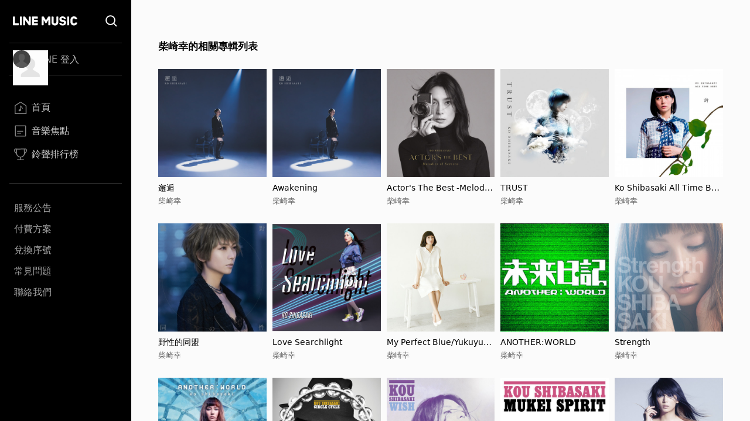

--- FILE ---
content_type: text/html; charset=utf-8
request_url: https://music-tw.line.me/list/related-albums?from=track&refererId=4589&refererName=%E6%9F%B4%E5%B4%8E%E5%B9%B8
body_size: 6268
content:
<!DOCTYPE html><html><head><meta charSet="utf-8"/><meta name="viewport" content="width=device-width"/><title>柴崎幸的相關專輯列表 - LINE MUSIC</title><link rel="icon" type="image/x-icon" href="/favicon.png"/><meta name="title" content="柴崎幸的相關專輯列表 - LINE MUSIC"/><meta property="og:title" content="柴崎幸的相關專輯列表 - LINE MUSIC"/><meta name="description" content="柴崎幸的相關專輯列表 - LINE MUSIC"/><meta property="og:description" content="柴崎幸的相關專輯列表 - LINE MUSIC"/><meta name="keywords" content="柴崎幸的相關專輯列表, 邂逅, Awakening, Actor&#x27;s The Best -Melodies of Screens-, TRUST, Ko Shibasaki All Time Best Uta, 野性的同盟, Love Searchlight, My Perfect Blue/Yukuyukuwa, ANOTHER:WORLD, Strength, Circle Cycle, Wish Digital Ver., Mukei Spirit, Sayonalove, Euphoria, Lover Soul, Love Paranoia, Kimino Koe, Single Best, Prism (Reo&amp;Heavens Wire Remix), Prism, Kiki (Original Karaoke Ver.), Kiki, Hitokoimeguri, At Home, Actuality, Invitation, Kage, Hitori Asobi, Sweet Mom, Katachi Arumono, Glitter, Nemurenai Yoruwa Nemuranai Yumewo, Omoide Dakedewa Tsurasugiru, Trust My Feelings, Ikutsukano Sora, 柴崎幸"/><meta property="og:url" content="https://music-tw.line.me/list/related-albums?from=track&amp;refererId=4589&amp;refererName=%E6%9F%B4%E5%B4%8E%E5%B9%B8"/><link rel="canonical" href="https://music-tw.line.me/list/related-albums?from=track&amp;refererId=4589&amp;refererName=%E6%9F%B4%E5%B4%8E%E5%B9%B8"/><link rel="alternate" href="https://music-tw.line.me/list/related-albums?from=track&amp;refererId=4589&amp;refererName=%E6%9F%B4%E5%B4%8E%E5%B9%B8" media="only screen and (max-width:640px)"/><link rel="alternate" href="https://music-tw.line.me/list/related-albums?from=track&amp;refererId=4589&amp;refererName=%E6%9F%B4%E5%B4%8E%E5%B9%B8" media="handheld"/><meta name="next-head-count" content="13"/><link rel="preload" href="/_next/static/css/db105a7ba7bcb480.css" as="style"/><link rel="stylesheet" href="/_next/static/css/db105a7ba7bcb480.css" data-n-g=""/><noscript data-n-css=""></noscript><script defer="" nomodule="" src="/_next/static/chunks/polyfills-42372ed130431b0a.js"></script><script src="/_next/static/chunks/webpack-3379d213cb1db313.js" defer=""></script><script src="/_next/static/chunks/framework-64ad27b21261a9ce.js" defer=""></script><script src="/_next/static/chunks/main-80a248a7d28c20b2.js" defer=""></script><script src="/_next/static/chunks/pages/_app-dbe1ddee4e562aed.js" defer=""></script><script src="/_next/static/chunks/490-376012c099db8577.js" defer=""></script><script src="/_next/static/chunks/pages/list/related-albums-481017969c0342a0.js" defer=""></script><script src="/_next/static/6IbIR_2lMUx5ydQqHfLqh/_buildManifest.js" defer=""></script><script src="/_next/static/6IbIR_2lMUx5ydQqHfLqh/_ssgManifest.js" defer=""></script></head><body class="bg-gray-50"><div id="__next"><div class="relative flex h-screen flex-col overflow-y-auto l:flex-row" id="layout-container"><div class="sticky top-0 z-10 w-auto flex-none bg-black l:bottom-0"><div class="flex"><a class="flex-1" href="/"><div class="mx-5 my-[21px] h-[25px] w-[111px] bg-[url(&#x27;/Logo/WhiteLineMusic.svg&#x27;)] bg-center bg-no-repeat l:mx-[22px] l:mb-[25px] l:mt-[23px]"></div></a><div class="mx-5 my-[21px] size-[25px] bg-[url(&#x27;/Common/WhiteSearch.svg&#x27;)] bg-center bg-no-repeat l:mx-[22px] l:mb-[25px] l:mt-[23px]"></div><div id="menu_button" class="hamburger-menu mb-[22px] mr-5 mt-6 bg-white bg-center bg-no-repeat l:hidden"></div></div><div id="menu" class="flex translate-x-full flex-col overflow-hidden text-gray-500 max-l:fixed max-l:left-0 max-l:top-0 max-l:size-full max-l:overflow-y-auto max-l:bg-black max-l:transition-transform max-l:duration-1000 l:translate-x-0"><div class="my-4 ml-auto mr-3.5 size-9 l:hidden"><button id="menu_close_button" class="btn-close [--c:white]" style="height:36px;--b:2px;--s:5px;--bg:transparent" type="button" data-headlessui-state=""></button></div><div class="mx-4"><div class="border-b border-gray-500/50 l:border-y"><div class="hidden h-[60px] text-xl font-bold leading-[60px] text-white l:flex l:h-[54px] l:py-3 l:text-base l:font-normal l:leading-8 l:text-gray-300"><img alt="Picture of the author" width="30" height="30" decoding="async" data-nimg="1" class="relative mr-3 size-[60px] rounded-full after:absolute after:left-0 after:top-0 after:size-[60px] after:bg-[url(&#x27;/DefaultPic/myInfo.gif&#x27;)] after:bg-cover after:content-[&#x27;&#x27;] l:ml-1.5 l:mr-2.5 l:size-[30px] l:after:content-[url(&#x27;/DefaultPic/profile.svg&#x27;)]" style="color:transparent" src=""/><a class="flex-1" href="https://music-tw.line.me/api/social/v1/sso/login">LINE 登入</a></div></div><div class="border-b border-gray-500/50 py-3 l:py-8"><a id="menu_link_0" href="/"><div class="flex items-center py-3 text-[22px] leading-[26px] opacity-80 hover:opacity-100 l:mt-1.5 l:px-2 l:py-1.5 l:text-base l:leading-5 text-white"><span class="flex items-center before:mr-2 before:inline-block before:size-[26px] before:bg-cover before:content-[&#x27;&#x27;] l:before:size-[22px] before:bg-[url(&quot;/SiderBar/Main.svg&quot;)]"></span>首頁</div></a><a id="menu_link_1" href="/magazine"><div class="flex items-center py-3 text-[22px] leading-[26px] opacity-80 hover:opacity-100 l:mt-1.5 l:px-2 l:py-1.5 l:text-base l:leading-5 text-white"><span class="flex items-center before:mr-2 before:inline-block before:size-[26px] before:bg-cover before:content-[&#x27;&#x27;] l:before:size-[22px] before:bg-[url(&quot;/SiderBar/Magazine.svg&quot;)]"></span>音樂焦點</div></a><a id="menu_link_2" href="/chart"><div class="flex items-center py-3 text-[22px] leading-[26px] opacity-80 hover:opacity-100 l:mt-1.5 l:px-2 l:py-1.5 l:text-base l:leading-5 text-white"><span class="flex items-center before:mr-2 before:inline-block before:size-[26px] before:bg-cover before:content-[&#x27;&#x27;] l:before:size-[22px] before:bg-[url(&quot;/SiderBar/Chart.svg&quot;)]"></span>鈴聲排行榜</div></a></div><div class="pt-6"><a href="https://music-tw.line.me/announcement"><div class="py-3 text-lg leading-5 text-white/80 opacity-80 hover:opacity-100 l:p-2 l:text-base l:leading-5">服務公告</div></a><a href="https://music-tw.line.me/shop"><div class="py-3 text-lg leading-5 text-white/80 opacity-80 hover:opacity-100 l:p-2 l:text-base l:leading-5">付費方案</div></a><a href="https://music-tw.line.me/redeem_page"><div class="py-3 text-lg leading-5 text-white/80 opacity-80 hover:opacity-100 l:p-2 l:text-base l:leading-5">兌換序號</div></a><a href="https://help2.line.me/LINEMusicTW/web/sp?lang=zh-Hant"><div class="py-3 text-lg leading-5 text-white/80 opacity-80 hover:opacity-100 l:p-2 l:text-base l:leading-5">常見問題</div></a><a href="https://contact-cc.line.me/zh-hant/"><div class="py-3 text-lg leading-5 text-white/80 opacity-80 hover:opacity-100 l:p-2 l:text-base l:leading-5">聯絡我們</div></a><a href="https://music-tw.line.me/api/social/v1/sso/login" class="l:hidden"><div class="py-3 text-lg leading-5 text-white/80 opacity-80 hover:opacity-100 l:p-2 l:text-base l:leading-5">LINE登入</div></a></div></div></div></div><div class="flex min-w-0 flex-1 flex-col"><div class="mx-5 mb-[25px] flex-[0_1_100%] py-[30px] md:mx-[43px] md:py-[50px] md:pb-[71px] 3xl:mx-auto 3xl:w-[964px] 3xl:py-[50px] 3xl:pb-[86px]"><h2 class="ellipsis-one-line mb-[10px] pr-0 text-left text-[19px] font-bold leading-[26px] md:pr-[196px] xl:pr-[298px] xl:text-[17px] xl:leading-[58px]">柴崎幸的相關專輯列表</h2><div class="grid grid-cols-2 gap-[10px] md:grid-cols-3 md:gap-y-[30px] xl:grid-cols-4 3xl:grid-cols-5"><div class="flex flex-col"><a href="/album/7792486"><img alt="邂逅" loading="lazy" width="200" height="200" decoding="async" data-nimg="1" class="picture size-full aspect-square" style="color:transparent;--after-bg-image:url(/DefaultPic/album.png)" src="https://lineimg.omusic.com.tw/img/album/7792486.jpg?v=20251022115340"/></a><div class="text-left"><a class="ellipsis-one-line mt-[10px] max-h-5 text-[17px] leading-5 text-black md:max-h-[34px] md:text-sm md:leading-[17px] md:[--webkit-line-clamp:2]" href="/album/7792486">邂逅</a><a class="ellipsis-one-line max-h-5 pt-0 text-[15px] leading-5 text-gray-500 md:max-h-[34px] md:pt-[5px] md:text-[13px] md:leading-[17px] md:[--webkit-line-clamp:2]" href="/artist/4589">柴崎幸</a></div></div><div class="flex flex-col"><a href="/album/7783305"><img alt="Awakening" loading="lazy" width="200" height="200" decoding="async" data-nimg="1" class="picture size-full aspect-square" style="color:transparent;--after-bg-image:url(/DefaultPic/album.png)" src="https://lineimg.omusic.com.tw/img/album/7783305.jpg?v=20251001115250"/></a><div class="text-left"><a class="ellipsis-one-line mt-[10px] max-h-5 text-[17px] leading-5 text-black md:max-h-[34px] md:text-sm md:leading-[17px] md:[--webkit-line-clamp:2]" href="/album/7783305">Awakening</a><a class="ellipsis-one-line max-h-5 pt-0 text-[15px] leading-5 text-gray-500 md:max-h-[34px] md:pt-[5px] md:text-[13px] md:leading-[17px] md:[--webkit-line-clamp:2]" href="/artist/4589">柴崎幸</a></div></div><div class="flex flex-col"><a href="/album/7339069"><img alt="Actor&#x27;s The Best -Melodies of Screens-" loading="lazy" width="200" height="200" decoding="async" data-nimg="1" class="picture size-full aspect-square" style="color:transparent;--after-bg-image:url(/DefaultPic/album.png)" src="https://lineimg.omusic.com.tw/img/album/7339069.jpg?v=20231127095318"/></a><div class="text-left"><a class="ellipsis-one-line mt-[10px] max-h-5 text-[17px] leading-5 text-black md:max-h-[34px] md:text-sm md:leading-[17px] md:[--webkit-line-clamp:2]" href="/album/7339069">Actor&#x27;s The Best -Melodies of Screens-</a><a class="ellipsis-one-line max-h-5 pt-0 text-[15px] leading-5 text-gray-500 md:max-h-[34px] md:pt-[5px] md:text-[13px] md:leading-[17px] md:[--webkit-line-clamp:2]" href="/artist/4589">柴崎幸</a></div></div><div class="flex flex-col"><a href="/album/6756771"><img alt="TRUST" loading="lazy" width="200" height="200" decoding="async" data-nimg="1" class="picture size-full aspect-square" style="color:transparent;--after-bg-image:url(/DefaultPic/album.png)" src="https://lineimg.omusic.com.tw/img/album/6756771.jpg?v=20221205140102"/></a><div class="text-left"><a class="ellipsis-one-line mt-[10px] max-h-5 text-[17px] leading-5 text-black md:max-h-[34px] md:text-sm md:leading-[17px] md:[--webkit-line-clamp:2]" href="/album/6756771">TRUST</a><a class="ellipsis-one-line max-h-5 pt-0 text-[15px] leading-5 text-gray-500 md:max-h-[34px] md:pt-[5px] md:text-[13px] md:leading-[17px] md:[--webkit-line-clamp:2]" href="/artist/4589">柴崎幸</a></div></div><div class="flex flex-col"><a href="/album/1400208"><img alt="Ko Shibasaki All Time Best Uta" loading="lazy" width="200" height="200" decoding="async" data-nimg="1" class="picture size-full aspect-square" style="color:transparent;--after-bg-image:url(/DefaultPic/album.png)" src="https://lineimg.omusic.com.tw/img/album/1400208.jpg?v=20250412171523"/></a><div class="text-left"><a class="ellipsis-one-line mt-[10px] max-h-5 text-[17px] leading-5 text-black md:max-h-[34px] md:text-sm md:leading-[17px] md:[--webkit-line-clamp:2]" href="/album/1400208">Ko Shibasaki All Time Best Uta</a><a class="ellipsis-one-line max-h-5 pt-0 text-[15px] leading-5 text-gray-500 md:max-h-[34px] md:pt-[5px] md:text-[13px] md:leading-[17px] md:[--webkit-line-clamp:2]" href="/artist/4589">柴崎幸</a></div></div><div class="flex flex-col"><a href="/album/1272548"><img alt="野性的同盟" loading="lazy" width="200" height="200" decoding="async" data-nimg="1" class="picture size-full aspect-square" style="color:transparent;--after-bg-image:url(/DefaultPic/album.png)" src="https://lineimg.omusic.com.tw/img/album/1272548.jpg?v=20200328110655"/></a><div class="text-left"><a class="ellipsis-one-line mt-[10px] max-h-5 text-[17px] leading-5 text-black md:max-h-[34px] md:text-sm md:leading-[17px] md:[--webkit-line-clamp:2]" href="/album/1272548">野性的同盟</a><a class="ellipsis-one-line max-h-5 pt-0 text-[15px] leading-5 text-gray-500 md:max-h-[34px] md:pt-[5px] md:text-[13px] md:leading-[17px] md:[--webkit-line-clamp:2]" href="/artist/4589">柴崎幸</a></div></div><div class="flex flex-col"><a href="/album/4531756"><img alt="Love Searchlight" loading="lazy" width="200" height="200" decoding="async" data-nimg="1" class="picture size-full aspect-square" style="color:transparent;--after-bg-image:url(/DefaultPic/album.png)" src="https://lineimg.omusic.com.tw/img/album/4531756.jpg?v=20210705192004"/></a><div class="text-left"><a class="ellipsis-one-line mt-[10px] max-h-5 text-[17px] leading-5 text-black md:max-h-[34px] md:text-sm md:leading-[17px] md:[--webkit-line-clamp:2]" href="/album/4531756">Love Searchlight</a><a class="ellipsis-one-line max-h-5 pt-0 text-[15px] leading-5 text-gray-500 md:max-h-[34px] md:pt-[5px] md:text-[13px] md:leading-[17px] md:[--webkit-line-clamp:2]" href="/artist/4589">柴崎幸</a></div></div><div class="flex flex-col"><a href="/album/7770867"><img alt="My Perfect Blue/Yukuyukuwa" loading="lazy" width="200" height="200" decoding="async" data-nimg="1" class="picture size-full aspect-square" style="color:transparent;--after-bg-image:url(/DefaultPic/album.png)" src="https://lineimg.omusic.com.tw/img/album/7770867.jpg?v=20250908123626"/></a><div class="text-left"><a class="ellipsis-one-line mt-[10px] max-h-5 text-[17px] leading-5 text-black md:max-h-[34px] md:text-sm md:leading-[17px] md:[--webkit-line-clamp:2]" href="/album/7770867">My Perfect Blue/Yukuyukuwa</a><a class="ellipsis-one-line max-h-5 pt-0 text-[15px] leading-5 text-gray-500 md:max-h-[34px] md:pt-[5px] md:text-[13px] md:leading-[17px] md:[--webkit-line-clamp:2]" href="/artist/4589">柴崎幸</a></div></div><div class="flex flex-col"><a href="/album/1503234"><img alt="ANOTHER:WORLD" loading="lazy" width="200" height="200" decoding="async" data-nimg="1" class="picture size-full aspect-square" style="color:transparent;--after-bg-image:url(/DefaultPic/album.png)" src="https://lineimg.omusic.com.tw/img/album/1503234.jpg?v=20200330202453"/></a><div class="text-left"><a class="ellipsis-one-line mt-[10px] max-h-5 text-[17px] leading-5 text-black md:max-h-[34px] md:text-sm md:leading-[17px] md:[--webkit-line-clamp:2]" href="/album/1503234">ANOTHER:WORLD</a><a class="ellipsis-one-line max-h-5 pt-0 text-[15px] leading-5 text-gray-500 md:max-h-[34px] md:pt-[5px] md:text-[13px] md:leading-[17px] md:[--webkit-line-clamp:2]" href="/artist/4589">柴崎幸</a></div></div><div class="flex flex-col"><a href="/album/4531580"><img alt="Strength" loading="lazy" width="200" height="200" decoding="async" data-nimg="1" class="picture size-full aspect-square" style="color:transparent;--after-bg-image:url(/DefaultPic/album.png)" src="https://lineimg.omusic.com.tw/img/album/4531580.jpg?v=20210831171918"/></a><div class="text-left"><a class="ellipsis-one-line mt-[10px] max-h-5 text-[17px] leading-5 text-black md:max-h-[34px] md:text-sm md:leading-[17px] md:[--webkit-line-clamp:2]" href="/album/4531580">Strength</a><a class="ellipsis-one-line max-h-5 pt-0 text-[15px] leading-5 text-gray-500 md:max-h-[34px] md:pt-[5px] md:text-[13px] md:leading-[17px] md:[--webkit-line-clamp:2]" href="/artist/4589">柴崎幸</a></div></div><div class="flex flex-col"><a href="/album/1038918"><img alt="ANOTHER:WORLD" loading="lazy" width="200" height="200" decoding="async" data-nimg="1" class="picture size-full aspect-square" style="color:transparent;--after-bg-image:url(/DefaultPic/album.png)" src="https://lineimg.omusic.com.tw/img/album/1038918.jpg?v=20210831172145"/></a><div class="text-left"><a class="ellipsis-one-line mt-[10px] max-h-5 text-[17px] leading-5 text-black md:max-h-[34px] md:text-sm md:leading-[17px] md:[--webkit-line-clamp:2]" href="/album/1038918">ANOTHER:WORLD</a><a class="ellipsis-one-line max-h-5 pt-0 text-[15px] leading-5 text-gray-500 md:max-h-[34px] md:pt-[5px] md:text-[13px] md:leading-[17px] md:[--webkit-line-clamp:2]" href="/artist/4589">柴崎幸</a></div></div><div class="flex flex-col"><a href="/album/1018934"><img alt="Circle Cycle" loading="lazy" width="200" height="200" decoding="async" data-nimg="1" class="picture size-full aspect-square" style="color:transparent;--after-bg-image:url(/DefaultPic/album.png)" src="https://lineimg.omusic.com.tw/img/album/1018934.jpg?v=20250908113737"/></a><div class="text-left"><a class="ellipsis-one-line mt-[10px] max-h-5 text-[17px] leading-5 text-black md:max-h-[34px] md:text-sm md:leading-[17px] md:[--webkit-line-clamp:2]" href="/album/1018934">Circle Cycle</a><a class="ellipsis-one-line max-h-5 pt-0 text-[15px] leading-5 text-gray-500 md:max-h-[34px] md:pt-[5px] md:text-[13px] md:leading-[17px] md:[--webkit-line-clamp:2]" href="/artist/4589">柴崎幸</a></div></div><div class="flex flex-col"><a href="/album/7755142"><img alt="Wish Digital Ver." loading="lazy" width="200" height="200" decoding="async" data-nimg="1" class="picture size-full aspect-square" style="color:transparent;--after-bg-image:url(/DefaultPic/album.png)" src="https://lineimg.omusic.com.tw/img/album/7755142.jpg?v=20250819134115"/></a><div class="text-left"><a class="ellipsis-one-line mt-[10px] max-h-5 text-[17px] leading-5 text-black md:max-h-[34px] md:text-sm md:leading-[17px] md:[--webkit-line-clamp:2]" href="/album/7755142">Wish Digital Ver.</a><a class="ellipsis-one-line max-h-5 pt-0 text-[15px] leading-5 text-gray-500 md:max-h-[34px] md:pt-[5px] md:text-[13px] md:leading-[17px] md:[--webkit-line-clamp:2]" href="/artist/4589">柴崎幸</a></div></div><div class="flex flex-col"><a href="/album/7477466"><img alt="Mukei Spirit" loading="lazy" width="200" height="200" decoding="async" data-nimg="1" class="picture size-full aspect-square" style="color:transparent;--after-bg-image:url(/DefaultPic/album.png)" src="https://lineimg.omusic.com.tw/img/album/7477466.jpg?v=20240618142257"/></a><div class="text-left"><a class="ellipsis-one-line mt-[10px] max-h-5 text-[17px] leading-5 text-black md:max-h-[34px] md:text-sm md:leading-[17px] md:[--webkit-line-clamp:2]" href="/album/7477466">Mukei Spirit</a><a class="ellipsis-one-line max-h-5 pt-0 text-[15px] leading-5 text-gray-500 md:max-h-[34px] md:pt-[5px] md:text-[13px] md:leading-[17px] md:[--webkit-line-clamp:2]" href="/artist/4589">柴崎幸</a></div></div><div class="flex flex-col"><a href="/album/4531322"><img alt="Sayonalove" loading="lazy" width="200" height="200" decoding="async" data-nimg="1" class="picture size-full aspect-square" style="color:transparent;--after-bg-image:url(/DefaultPic/album.png)" src="https://lineimg.omusic.com.tw/img/album/4531322.jpg?v=20210705172013"/></a><div class="text-left"><a class="ellipsis-one-line mt-[10px] max-h-5 text-[17px] leading-5 text-black md:max-h-[34px] md:text-sm md:leading-[17px] md:[--webkit-line-clamp:2]" href="/album/4531322">Sayonalove</a><a class="ellipsis-one-line max-h-5 pt-0 text-[15px] leading-5 text-gray-500 md:max-h-[34px] md:pt-[5px] md:text-[13px] md:leading-[17px] md:[--webkit-line-clamp:2]" href="/artist/4589">柴崎幸</a></div></div><div class="flex flex-col"><a href="/album/4531325"><img alt="Mukei Spirit" loading="lazy" width="200" height="200" decoding="async" data-nimg="1" class="picture size-full aspect-square" style="color:transparent;--after-bg-image:url(/DefaultPic/album.png)" src="https://lineimg.omusic.com.tw/img/album/4531325.jpg?v=20210831171909"/></a><div class="text-left"><a class="ellipsis-one-line mt-[10px] max-h-5 text-[17px] leading-5 text-black md:max-h-[34px] md:text-sm md:leading-[17px] md:[--webkit-line-clamp:2]" href="/album/4531325">Mukei Spirit</a><a class="ellipsis-one-line max-h-5 pt-0 text-[15px] leading-5 text-gray-500 md:max-h-[34px] md:pt-[5px] md:text-[13px] md:leading-[17px] md:[--webkit-line-clamp:2]" href="/artist/4589">柴崎幸</a></div></div><div class="flex flex-col"><a href="/album/4531318"><img alt="Euphoria" loading="lazy" width="200" height="200" decoding="async" data-nimg="1" class="picture size-full aspect-square" style="color:transparent;--after-bg-image:url(/DefaultPic/album.png)" src="https://lineimg.omusic.com.tw/img/album/4531318.jpg?v=20210831171908"/></a><div class="text-left"><a class="ellipsis-one-line mt-[10px] max-h-5 text-[17px] leading-5 text-black md:max-h-[34px] md:text-sm md:leading-[17px] md:[--webkit-line-clamp:2]" href="/album/4531318">Euphoria</a><a class="ellipsis-one-line max-h-5 pt-0 text-[15px] leading-5 text-gray-500 md:max-h-[34px] md:pt-[5px] md:text-[13px] md:leading-[17px] md:[--webkit-line-clamp:2]" href="/artist/4589">柴崎幸</a></div></div><div class="flex flex-col"><a href="/album/4531098"><img alt="Lover Soul" loading="lazy" width="200" height="200" decoding="async" data-nimg="1" class="picture size-full aspect-square" style="color:transparent;--after-bg-image:url(/DefaultPic/album.png)" src="https://lineimg.omusic.com.tw/img/album/4531098.jpg?v=20210831171903"/></a><div class="text-left"><a class="ellipsis-one-line mt-[10px] max-h-5 text-[17px] leading-5 text-black md:max-h-[34px] md:text-sm md:leading-[17px] md:[--webkit-line-clamp:2]" href="/album/4531098">Lover Soul</a><a class="ellipsis-one-line max-h-5 pt-0 text-[15px] leading-5 text-gray-500 md:max-h-[34px] md:pt-[5px] md:text-[13px] md:leading-[17px] md:[--webkit-line-clamp:2]" href="/artist/4589">柴崎幸</a></div></div><div class="flex flex-col"><a href="/album/1012403"><img alt="Love Paranoia" loading="lazy" width="200" height="200" decoding="async" data-nimg="1" class="picture size-full aspect-square" style="color:transparent;--after-bg-image:url(/DefaultPic/album.png)" src="https://lineimg.omusic.com.tw/img/album/1012403.jpg?v=20250908115303"/></a><div class="text-left"><a class="ellipsis-one-line mt-[10px] max-h-5 text-[17px] leading-5 text-black md:max-h-[34px] md:text-sm md:leading-[17px] md:[--webkit-line-clamp:2]" href="/album/1012403">Love Paranoia</a><a class="ellipsis-one-line max-h-5 pt-0 text-[15px] leading-5 text-gray-500 md:max-h-[34px] md:pt-[5px] md:text-[13px] md:leading-[17px] md:[--webkit-line-clamp:2]" href="/artist/4589">柴崎幸</a></div></div><div class="flex flex-col"><a href="/album/7487988"><img alt="Kimino Koe" loading="lazy" width="200" height="200" decoding="async" data-nimg="1" class="picture size-full aspect-square" style="color:transparent;--after-bg-image:url(/DefaultPic/album.png)" src="https://lineimg.omusic.com.tw/img/album/7487988.jpg?v=20240704193456"/></a><div class="text-left"><a class="ellipsis-one-line mt-[10px] max-h-5 text-[17px] leading-5 text-black md:max-h-[34px] md:text-sm md:leading-[17px] md:[--webkit-line-clamp:2]" href="/album/7487988">Kimino Koe</a><a class="ellipsis-one-line max-h-5 pt-0 text-[15px] leading-5 text-gray-500 md:max-h-[34px] md:pt-[5px] md:text-[13px] md:leading-[17px] md:[--webkit-line-clamp:2]" href="/artist/4589">柴崎幸</a></div></div><div class="flex flex-col"><a href="/album/1012421"><img alt="Single Best" loading="lazy" width="200" height="200" decoding="async" data-nimg="1" class="picture size-full aspect-square" style="color:transparent;--after-bg-image:url(/DefaultPic/album.png)" src="https://lineimg.omusic.com.tw/img/album/1012421.jpg?v=20250908115303"/></a><div class="text-left"><a class="ellipsis-one-line mt-[10px] max-h-5 text-[17px] leading-5 text-black md:max-h-[34px] md:text-sm md:leading-[17px] md:[--webkit-line-clamp:2]" href="/album/1012421">Single Best</a><a class="ellipsis-one-line max-h-5 pt-0 text-[15px] leading-5 text-gray-500 md:max-h-[34px] md:pt-[5px] md:text-[13px] md:leading-[17px] md:[--webkit-line-clamp:2]" href="/artist/4589">柴崎幸</a></div></div><div class="flex flex-col"><a href="/album/7487954"><img alt="Prism (Reo&amp;Heavens Wire Remix)" loading="lazy" width="200" height="200" decoding="async" data-nimg="1" class="picture size-full aspect-square" style="color:transparent;--after-bg-image:url(/DefaultPic/album.png)" src="https://lineimg.omusic.com.tw/img/album/7487954.jpg?v=20240704201407"/></a><div class="text-left"><a class="ellipsis-one-line mt-[10px] max-h-5 text-[17px] leading-5 text-black md:max-h-[34px] md:text-sm md:leading-[17px] md:[--webkit-line-clamp:2]" href="/album/7487954">Prism (Reo&amp;Heavens Wire Remix)</a><a class="ellipsis-one-line max-h-5 pt-0 text-[15px] leading-5 text-gray-500 md:max-h-[34px] md:pt-[5px] md:text-[13px] md:leading-[17px] md:[--webkit-line-clamp:2]" href="/artist/4589">柴崎幸</a></div></div><div class="flex flex-col"><a href="/album/4515354"><img alt="Prism" loading="lazy" width="200" height="200" decoding="async" data-nimg="1" class="picture size-full aspect-square" style="color:transparent;--after-bg-image:url(/DefaultPic/album.png)" src="https://lineimg.omusic.com.tw/img/album/4515354.jpg?v=20210702182210"/></a><div class="text-left"><a class="ellipsis-one-line mt-[10px] max-h-5 text-[17px] leading-5 text-black md:max-h-[34px] md:text-sm md:leading-[17px] md:[--webkit-line-clamp:2]" href="/album/4515354">Prism</a><a class="ellipsis-one-line max-h-5 pt-0 text-[15px] leading-5 text-gray-500 md:max-h-[34px] md:pt-[5px] md:text-[13px] md:leading-[17px] md:[--webkit-line-clamp:2]" href="/artist/4589">柴崎幸</a></div></div><div class="flex flex-col"><a href="/album/4515364"><img alt="Kiki (Original Karaoke Ver.)" loading="lazy" width="200" height="200" decoding="async" data-nimg="1" class="picture size-full aspect-square" style="color:transparent;--after-bg-image:url(/DefaultPic/album.png)" src="https://lineimg.omusic.com.tw/img/album/4515364.jpg?v=20210702182310"/></a><div class="text-left"><a class="ellipsis-one-line mt-[10px] max-h-5 text-[17px] leading-5 text-black md:max-h-[34px] md:text-sm md:leading-[17px] md:[--webkit-line-clamp:2]" href="/album/4515364">Kiki (Original Karaoke Ver.)</a><a class="ellipsis-one-line max-h-5 pt-0 text-[15px] leading-5 text-gray-500 md:max-h-[34px] md:pt-[5px] md:text-[13px] md:leading-[17px] md:[--webkit-line-clamp:2]" href="/artist/4589">柴崎幸</a></div></div><div class="flex flex-col"><a href="/album/7770894"><img alt="Kiki" loading="lazy" width="200" height="200" decoding="async" data-nimg="1" class="picture size-full aspect-square" style="color:transparent;--after-bg-image:url(/DefaultPic/album.png)" src="https://lineimg.omusic.com.tw/img/album/7770894.jpg?v=20250908123533"/></a><div class="text-left"><a class="ellipsis-one-line mt-[10px] max-h-5 text-[17px] leading-5 text-black md:max-h-[34px] md:text-sm md:leading-[17px] md:[--webkit-line-clamp:2]" href="/album/7770894">Kiki</a><a class="ellipsis-one-line max-h-5 pt-0 text-[15px] leading-5 text-gray-500 md:max-h-[34px] md:pt-[5px] md:text-[13px] md:leading-[17px] md:[--webkit-line-clamp:2]" href="/artist/4589">柴崎幸</a></div></div><div class="flex flex-col"><a href="/album/4515332"><img alt="Hitokoimeguri" loading="lazy" width="200" height="200" decoding="async" data-nimg="1" class="picture size-full aspect-square" style="color:transparent;--after-bg-image:url(/DefaultPic/album.png)" src="https://lineimg.omusic.com.tw/img/album/4515332.jpg?v=20210702182036"/></a><div class="text-left"><a class="ellipsis-one-line mt-[10px] max-h-5 text-[17px] leading-5 text-black md:max-h-[34px] md:text-sm md:leading-[17px] md:[--webkit-line-clamp:2]" href="/album/4515332">Hitokoimeguri</a><a class="ellipsis-one-line max-h-5 pt-0 text-[15px] leading-5 text-gray-500 md:max-h-[34px] md:pt-[5px] md:text-[13px] md:leading-[17px] md:[--webkit-line-clamp:2]" href="/artist/4589">柴崎幸</a></div></div><div class="flex flex-col"><a href="/album/4515341"><img alt="At Home" loading="lazy" width="200" height="200" decoding="async" data-nimg="1" class="picture size-full aspect-square" style="color:transparent;--after-bg-image:url(/DefaultPic/album.png)" src="https://lineimg.omusic.com.tw/img/album/4515341.jpg?v=20210702182123"/></a><div class="text-left"><a class="ellipsis-one-line mt-[10px] max-h-5 text-[17px] leading-5 text-black md:max-h-[34px] md:text-sm md:leading-[17px] md:[--webkit-line-clamp:2]" href="/album/4515341">At Home</a><a class="ellipsis-one-line max-h-5 pt-0 text-[15px] leading-5 text-gray-500 md:max-h-[34px] md:pt-[5px] md:text-[13px] md:leading-[17px] md:[--webkit-line-clamp:2]" href="/artist/4589">柴崎幸</a></div></div><div class="flex flex-col"><a href="/album/4514930"><img alt="Actuality" loading="lazy" width="200" height="200" decoding="async" data-nimg="1" class="picture size-full aspect-square" style="color:transparent;--after-bg-image:url(/DefaultPic/album.png)" src="https://lineimg.omusic.com.tw/img/album/4514930.jpg?v=20210702172037"/></a><div class="text-left"><a class="ellipsis-one-line mt-[10px] max-h-5 text-[17px] leading-5 text-black md:max-h-[34px] md:text-sm md:leading-[17px] md:[--webkit-line-clamp:2]" href="/album/4514930">Actuality</a><a class="ellipsis-one-line max-h-5 pt-0 text-[15px] leading-5 text-gray-500 md:max-h-[34px] md:pt-[5px] md:text-[13px] md:leading-[17px] md:[--webkit-line-clamp:2]" href="/artist/4589">柴崎幸</a></div></div><div class="flex flex-col"><a href="/album/4514923"><img alt="Invitation" loading="lazy" width="200" height="200" decoding="async" data-nimg="1" class="picture size-full aspect-square" style="color:transparent;--after-bg-image:url(/DefaultPic/album.png)" src="https://lineimg.omusic.com.tw/img/album/4514923.jpg?v=20210702172154"/></a><div class="text-left"><a class="ellipsis-one-line mt-[10px] max-h-5 text-[17px] leading-5 text-black md:max-h-[34px] md:text-sm md:leading-[17px] md:[--webkit-line-clamp:2]" href="/album/4514923">Invitation</a><a class="ellipsis-one-line max-h-5 pt-0 text-[15px] leading-5 text-gray-500 md:max-h-[34px] md:pt-[5px] md:text-[13px] md:leading-[17px] md:[--webkit-line-clamp:2]" href="/artist/4589">柴崎幸</a></div></div><div class="flex flex-col"><a href="/album/4519328"><img alt="Kage" loading="lazy" width="200" height="200" decoding="async" data-nimg="1" class="picture size-full aspect-square" style="color:transparent;--after-bg-image:url(/DefaultPic/album.png)" src="https://lineimg.omusic.com.tw/img/album/4519328.jpg?v=20210703062009"/></a><div class="text-left"><a class="ellipsis-one-line mt-[10px] max-h-5 text-[17px] leading-5 text-black md:max-h-[34px] md:text-sm md:leading-[17px] md:[--webkit-line-clamp:2]" href="/album/4519328">Kage</a><a class="ellipsis-one-line max-h-5 pt-0 text-[15px] leading-5 text-gray-500 md:max-h-[34px] md:pt-[5px] md:text-[13px] md:leading-[17px] md:[--webkit-line-clamp:2]" href="/artist/4589">柴崎幸</a></div></div><div class="flex flex-col"><a href="/album/1904418"><img alt="Hitori Asobi" loading="lazy" width="200" height="200" decoding="async" data-nimg="1" class="picture size-full aspect-square" style="color:transparent;--after-bg-image:url(/DefaultPic/album.png)" src="https://lineimg.omusic.com.tw/img/album/1904418.jpg?v=20250908125302"/></a><div class="text-left"><a class="ellipsis-one-line mt-[10px] max-h-5 text-[17px] leading-5 text-black md:max-h-[34px] md:text-sm md:leading-[17px] md:[--webkit-line-clamp:2]" href="/album/1904418">Hitori Asobi</a><a class="ellipsis-one-line max-h-5 pt-0 text-[15px] leading-5 text-gray-500 md:max-h-[34px] md:pt-[5px] md:text-[13px] md:leading-[17px] md:[--webkit-line-clamp:2]" href="/artist/4589">柴崎幸</a></div></div><div class="flex flex-col"><a href="/album/4518943"><img alt="Sweet Mom" loading="lazy" width="200" height="200" decoding="async" data-nimg="1" class="picture size-full aspect-square" style="color:transparent;--after-bg-image:url(/DefaultPic/album.png)" src="https://lineimg.omusic.com.tw/img/album/4518943.jpg?v=20210703052241"/></a><div class="text-left"><a class="ellipsis-one-line mt-[10px] max-h-5 text-[17px] leading-5 text-black md:max-h-[34px] md:text-sm md:leading-[17px] md:[--webkit-line-clamp:2]" href="/album/4518943">Sweet Mom</a><a class="ellipsis-one-line max-h-5 pt-0 text-[15px] leading-5 text-gray-500 md:max-h-[34px] md:pt-[5px] md:text-[13px] md:leading-[17px] md:[--webkit-line-clamp:2]" href="/artist/4589">柴崎幸</a></div></div><div class="flex flex-col"><a href="/album/4517881"><img alt="Katachi Arumono" loading="lazy" width="200" height="200" decoding="async" data-nimg="1" class="picture size-full aspect-square" style="color:transparent;--after-bg-image:url(/DefaultPic/album.png)" src="https://lineimg.omusic.com.tw/img/album/4517881.jpg?v=20210703023012"/></a><div class="text-left"><a class="ellipsis-one-line mt-[10px] max-h-5 text-[17px] leading-5 text-black md:max-h-[34px] md:text-sm md:leading-[17px] md:[--webkit-line-clamp:2]" href="/album/4517881">Katachi Arumono</a><a class="ellipsis-one-line max-h-5 pt-0 text-[15px] leading-5 text-gray-500 md:max-h-[34px] md:pt-[5px] md:text-[13px] md:leading-[17px] md:[--webkit-line-clamp:2]" href="/artist/4589">柴崎幸</a></div></div><div class="flex flex-col"><a href="/album/4518282"><img alt="Glitter" loading="lazy" width="200" height="200" decoding="async" data-nimg="1" class="picture size-full aspect-square" style="color:transparent;--after-bg-image:url(/DefaultPic/album.png)" src="https://lineimg.omusic.com.tw/img/album/4518282.jpg?v=20210703035146"/></a><div class="text-left"><a class="ellipsis-one-line mt-[10px] max-h-5 text-[17px] leading-5 text-black md:max-h-[34px] md:text-sm md:leading-[17px] md:[--webkit-line-clamp:2]" href="/album/4518282">Glitter</a><a class="ellipsis-one-line max-h-5 pt-0 text-[15px] leading-5 text-gray-500 md:max-h-[34px] md:pt-[5px] md:text-[13px] md:leading-[17px] md:[--webkit-line-clamp:2]" href="/artist/4589">柴崎幸</a></div></div><div class="flex flex-col"><a href="/album/4518958"><img alt="Nemurenai Yoruwa Nemuranai Yumewo" loading="lazy" width="200" height="200" decoding="async" data-nimg="1" class="picture size-full aspect-square" style="color:transparent;--after-bg-image:url(/DefaultPic/album.png)" src="https://lineimg.omusic.com.tw/img/album/4518958.jpg?v=20210703053019"/></a><div class="text-left"><a class="ellipsis-one-line mt-[10px] max-h-5 text-[17px] leading-5 text-black md:max-h-[34px] md:text-sm md:leading-[17px] md:[--webkit-line-clamp:2]" href="/album/4518958">Nemurenai Yoruwa Nemuranai Yumewo</a><a class="ellipsis-one-line max-h-5 pt-0 text-[15px] leading-5 text-gray-500 md:max-h-[34px] md:pt-[5px] md:text-[13px] md:leading-[17px] md:[--webkit-line-clamp:2]" href="/artist/4589">柴崎幸</a></div></div><div class="flex flex-col"><a href="/album/4519346"><img alt="Omoide Dakedewa Tsurasugiru" loading="lazy" width="200" height="200" decoding="async" data-nimg="1" class="picture size-full aspect-square" style="color:transparent;--after-bg-image:url(/DefaultPic/album.png)" src="https://lineimg.omusic.com.tw/img/album/4519346.jpg?v=20210703062112"/></a><div class="text-left"><a class="ellipsis-one-line mt-[10px] max-h-5 text-[17px] leading-5 text-black md:max-h-[34px] md:text-sm md:leading-[17px] md:[--webkit-line-clamp:2]" href="/album/4519346">Omoide Dakedewa Tsurasugiru</a><a class="ellipsis-one-line max-h-5 pt-0 text-[15px] leading-5 text-gray-500 md:max-h-[34px] md:pt-[5px] md:text-[13px] md:leading-[17px] md:[--webkit-line-clamp:2]" href="/artist/4589">柴崎幸</a></div></div><div class="flex flex-col"><a href="/album/4514615"><img alt="Trust My Feelings" loading="lazy" width="200" height="200" decoding="async" data-nimg="1" class="picture size-full aspect-square" style="color:transparent;--after-bg-image:url(/DefaultPic/album.png)" src="https://lineimg.omusic.com.tw/img/album/4514615.jpg?v=20210702162146"/></a><div class="text-left"><a class="ellipsis-one-line mt-[10px] max-h-5 text-[17px] leading-5 text-black md:max-h-[34px] md:text-sm md:leading-[17px] md:[--webkit-line-clamp:2]" href="/album/4514615">Trust My Feelings</a><a class="ellipsis-one-line max-h-5 pt-0 text-[15px] leading-5 text-gray-500 md:max-h-[34px] md:pt-[5px] md:text-[13px] md:leading-[17px] md:[--webkit-line-clamp:2]" href="/artist/4589">柴崎幸</a></div></div><div class="flex flex-col"><a href="/album/4519367"><img alt="Ikutsukano Sora" loading="lazy" width="200" height="200" decoding="async" data-nimg="1" class="picture size-full aspect-square" style="color:transparent;--after-bg-image:url(/DefaultPic/album.png)" src="https://lineimg.omusic.com.tw/img/album/4519367.jpg?v=20210703063004"/></a><div class="text-left"><a class="ellipsis-one-line mt-[10px] max-h-5 text-[17px] leading-5 text-black md:max-h-[34px] md:text-sm md:leading-[17px] md:[--webkit-line-clamp:2]" href="/album/4519367">Ikutsukano Sora</a><a class="ellipsis-one-line max-h-5 pt-0 text-[15px] leading-5 text-gray-500 md:max-h-[34px] md:pt-[5px] md:text-[13px] md:leading-[17px] md:[--webkit-line-clamp:2]" href="/artist/4589">柴崎幸</a></div></div></div></div><div class="border-t border-solid border-black/5 bg-[#f2f2f2]"><div class="flex flex-col items-center justify-center border-b-0 border-solid border-black/5 px-2.5 pb-0 pt-4 text-[13px] leading-4 text-[#939393] l:items-start l:justify-between l:border-b l:pb-4 2xl:flex-row"><div class="flex flex-wrap place-content-center font-bold"><a href="https://terms2.line.me/music_terms_of_service?lang=zh-Hant" class="p-2.5 2xl:py-0" target="_blank" rel="noopener noreferrer">使用者條款</a><a href="https://terms.line.me/line_tw_privacy_policy?lang=zh-Hant" class="p-2.5 2xl:py-0" target="_blank" rel="noopener noreferrer">隱私權政策</a><a href="https://terms2.line.me/music_terms_of_marketing?lang=zh-Hant" class="p-2.5 2xl:py-0" target="_blank" rel="noopener noreferrer">行銷政策</a><a href="https://terms2.line.me/music_data_agreement?lang=zh-Hant" class="p-2.5 2xl:py-0" target="_blank" rel="noopener noreferrer">資料使用條款</a></div><div class="flex flex-col text-center l:text-start 2xl:text-right 3xl:flex-row-reverse 3xl:text-start"><span class="mb-2.5 px-2.5 2xl:mb-9 3xl:mb-0">© LINE Taiwan Limited.</span><div class="flex flex-col 2xl:flex-row"><span class="mb-2.5 px-2.5 2xl:mb-0">營業人名稱：台灣連線股份有限公司</span><span class="px-2.5">統一編號：24556886</span></div></div></div><div class="flex justify-center px-2.5 pb-3.5 pt-3 l:justify-start"><a href="https://line.me/R/ti/p/%40287rbxyl" target="_blank" rel="noopener noreferrer" class="p-3"><div class="size-6 bg-[url(&#x27;/Footer/Line.svg&#x27;)]"></div></a><a href="https://www.instagram.com/linetoday_star/" target="_blank" rel="noopener noreferrer" class="p-3"><div class="size-6 bg-[url(&#x27;/Footer/Insta.svg&#x27;)]"></div></a><a href="https://www.facebook.com/linetodayTW" target="_blank" rel="noopener noreferrer" class="p-3"><div class="size-6 bg-[url(&#x27;/Footer/Facebook.svg&#x27;)]"></div></a></div></div></div></div></div><script id="__NEXT_DATA__" type="application/json">{"props":{"pageProps":{"data":{"artist":{"__typename":"Artist","name":"柴崎幸","albums":{"__typename":"AlbumConnection","edges":[{"__typename":"AlbumEdge","cursor":"MQ==","node":{"__typename":"Album","albumId":7792486,"name":"邂逅","imageUrl":"https://lineimg.omusic.com.tw/img/album/7792486.jpg?v=20251022115340","artist":{"__typename":"Artist","artistId":4589,"name":"柴崎幸"}}},{"__typename":"AlbumEdge","cursor":"Mg==","node":{"__typename":"Album","albumId":7783305,"name":"Awakening","imageUrl":"https://lineimg.omusic.com.tw/img/album/7783305.jpg?v=20251001115250","artist":{"__typename":"Artist","artistId":4589,"name":"柴崎幸"}}},{"__typename":"AlbumEdge","cursor":"Mw==","node":{"__typename":"Album","albumId":7339069,"name":"Actor's The Best -Melodies of Screens-","imageUrl":"https://lineimg.omusic.com.tw/img/album/7339069.jpg?v=20231127095318","artist":{"__typename":"Artist","artistId":4589,"name":"柴崎幸"}}},{"__typename":"AlbumEdge","cursor":"NA==","node":{"__typename":"Album","albumId":6756771,"name":"TRUST","imageUrl":"https://lineimg.omusic.com.tw/img/album/6756771.jpg?v=20221205140102","artist":{"__typename":"Artist","artistId":4589,"name":"柴崎幸"}}},{"__typename":"AlbumEdge","cursor":"NQ==","node":{"__typename":"Album","albumId":1400208,"name":"Ko Shibasaki All Time Best Uta","imageUrl":"https://lineimg.omusic.com.tw/img/album/1400208.jpg?v=20250412171523","artist":{"__typename":"Artist","artistId":4589,"name":"柴崎幸"}}},{"__typename":"AlbumEdge","cursor":"Ng==","node":{"__typename":"Album","albumId":1272548,"name":"野性的同盟","imageUrl":"https://lineimg.omusic.com.tw/img/album/1272548.jpg?v=20200328110655","artist":{"__typename":"Artist","artistId":4589,"name":"柴崎幸"}}},{"__typename":"AlbumEdge","cursor":"Nw==","node":{"__typename":"Album","albumId":4531756,"name":"Love Searchlight","imageUrl":"https://lineimg.omusic.com.tw/img/album/4531756.jpg?v=20210705192004","artist":{"__typename":"Artist","artistId":4589,"name":"柴崎幸"}}},{"__typename":"AlbumEdge","cursor":"OA==","node":{"__typename":"Album","albumId":7770867,"name":"My Perfect Blue/Yukuyukuwa","imageUrl":"https://lineimg.omusic.com.tw/img/album/7770867.jpg?v=20250908123626","artist":{"__typename":"Artist","artistId":4589,"name":"柴崎幸"}}},{"__typename":"AlbumEdge","cursor":"OQ==","node":{"__typename":"Album","albumId":1503234,"name":"ANOTHER:WORLD","imageUrl":"https://lineimg.omusic.com.tw/img/album/1503234.jpg?v=20200330202453","artist":{"__typename":"Artist","artistId":4589,"name":"柴崎幸"}}},{"__typename":"AlbumEdge","cursor":"MTA=","node":{"__typename":"Album","albumId":4531580,"name":"Strength","imageUrl":"https://lineimg.omusic.com.tw/img/album/4531580.jpg?v=20210831171918","artist":{"__typename":"Artist","artistId":4589,"name":"柴崎幸"}}},{"__typename":"AlbumEdge","cursor":"MTE=","node":{"__typename":"Album","albumId":1038918,"name":"ANOTHER:WORLD","imageUrl":"https://lineimg.omusic.com.tw/img/album/1038918.jpg?v=20210831172145","artist":{"__typename":"Artist","artistId":4589,"name":"柴崎幸"}}},{"__typename":"AlbumEdge","cursor":"MTI=","node":{"__typename":"Album","albumId":1018934,"name":"Circle Cycle","imageUrl":"https://lineimg.omusic.com.tw/img/album/1018934.jpg?v=20250908113737","artist":{"__typename":"Artist","artistId":4589,"name":"柴崎幸"}}},{"__typename":"AlbumEdge","cursor":"MTM=","node":{"__typename":"Album","albumId":7755142,"name":"Wish Digital Ver.","imageUrl":"https://lineimg.omusic.com.tw/img/album/7755142.jpg?v=20250819134115","artist":{"__typename":"Artist","artistId":4589,"name":"柴崎幸"}}},{"__typename":"AlbumEdge","cursor":"MTQ=","node":{"__typename":"Album","albumId":7477466,"name":"Mukei Spirit","imageUrl":"https://lineimg.omusic.com.tw/img/album/7477466.jpg?v=20240618142257","artist":{"__typename":"Artist","artistId":4589,"name":"柴崎幸"}}},{"__typename":"AlbumEdge","cursor":"MTU=","node":{"__typename":"Album","albumId":4531322,"name":"Sayonalove","imageUrl":"https://lineimg.omusic.com.tw/img/album/4531322.jpg?v=20210705172013","artist":{"__typename":"Artist","artistId":4589,"name":"柴崎幸"}}},{"__typename":"AlbumEdge","cursor":"MTY=","node":{"__typename":"Album","albumId":4531325,"name":"Mukei Spirit","imageUrl":"https://lineimg.omusic.com.tw/img/album/4531325.jpg?v=20210831171909","artist":{"__typename":"Artist","artistId":4589,"name":"柴崎幸"}}},{"__typename":"AlbumEdge","cursor":"MTc=","node":{"__typename":"Album","albumId":4531318,"name":"Euphoria","imageUrl":"https://lineimg.omusic.com.tw/img/album/4531318.jpg?v=20210831171908","artist":{"__typename":"Artist","artistId":4589,"name":"柴崎幸"}}},{"__typename":"AlbumEdge","cursor":"MTg=","node":{"__typename":"Album","albumId":4531098,"name":"Lover Soul","imageUrl":"https://lineimg.omusic.com.tw/img/album/4531098.jpg?v=20210831171903","artist":{"__typename":"Artist","artistId":4589,"name":"柴崎幸"}}},{"__typename":"AlbumEdge","cursor":"MTk=","node":{"__typename":"Album","albumId":1012403,"name":"Love Paranoia","imageUrl":"https://lineimg.omusic.com.tw/img/album/1012403.jpg?v=20250908115303","artist":{"__typename":"Artist","artistId":4589,"name":"柴崎幸"}}},{"__typename":"AlbumEdge","cursor":"MjA=","node":{"__typename":"Album","albumId":7487988,"name":"Kimino Koe","imageUrl":"https://lineimg.omusic.com.tw/img/album/7487988.jpg?v=20240704193456","artist":{"__typename":"Artist","artistId":4589,"name":"柴崎幸"}}},{"__typename":"AlbumEdge","cursor":"MjE=","node":{"__typename":"Album","albumId":1012421,"name":"Single Best","imageUrl":"https://lineimg.omusic.com.tw/img/album/1012421.jpg?v=20250908115303","artist":{"__typename":"Artist","artistId":4589,"name":"柴崎幸"}}},{"__typename":"AlbumEdge","cursor":"MjI=","node":{"__typename":"Album","albumId":7487954,"name":"Prism (Reo\u0026Heavens Wire Remix)","imageUrl":"https://lineimg.omusic.com.tw/img/album/7487954.jpg?v=20240704201407","artist":{"__typename":"Artist","artistId":4589,"name":"柴崎幸"}}},{"__typename":"AlbumEdge","cursor":"MjM=","node":{"__typename":"Album","albumId":4515354,"name":"Prism","imageUrl":"https://lineimg.omusic.com.tw/img/album/4515354.jpg?v=20210702182210","artist":{"__typename":"Artist","artistId":4589,"name":"柴崎幸"}}},{"__typename":"AlbumEdge","cursor":"MjQ=","node":{"__typename":"Album","albumId":4515364,"name":"Kiki (Original Karaoke Ver.)","imageUrl":"https://lineimg.omusic.com.tw/img/album/4515364.jpg?v=20210702182310","artist":{"__typename":"Artist","artistId":4589,"name":"柴崎幸"}}},{"__typename":"AlbumEdge","cursor":"MjU=","node":{"__typename":"Album","albumId":7770894,"name":"Kiki","imageUrl":"https://lineimg.omusic.com.tw/img/album/7770894.jpg?v=20250908123533","artist":{"__typename":"Artist","artistId":4589,"name":"柴崎幸"}}},{"__typename":"AlbumEdge","cursor":"MjY=","node":{"__typename":"Album","albumId":4515332,"name":"Hitokoimeguri","imageUrl":"https://lineimg.omusic.com.tw/img/album/4515332.jpg?v=20210702182036","artist":{"__typename":"Artist","artistId":4589,"name":"柴崎幸"}}},{"__typename":"AlbumEdge","cursor":"Mjc=","node":{"__typename":"Album","albumId":4515341,"name":"At Home","imageUrl":"https://lineimg.omusic.com.tw/img/album/4515341.jpg?v=20210702182123","artist":{"__typename":"Artist","artistId":4589,"name":"柴崎幸"}}},{"__typename":"AlbumEdge","cursor":"Mjg=","node":{"__typename":"Album","albumId":4514930,"name":"Actuality","imageUrl":"https://lineimg.omusic.com.tw/img/album/4514930.jpg?v=20210702172037","artist":{"__typename":"Artist","artistId":4589,"name":"柴崎幸"}}},{"__typename":"AlbumEdge","cursor":"Mjk=","node":{"__typename":"Album","albumId":4514923,"name":"Invitation","imageUrl":"https://lineimg.omusic.com.tw/img/album/4514923.jpg?v=20210702172154","artist":{"__typename":"Artist","artistId":4589,"name":"柴崎幸"}}},{"__typename":"AlbumEdge","cursor":"MzA=","node":{"__typename":"Album","albumId":4519328,"name":"Kage","imageUrl":"https://lineimg.omusic.com.tw/img/album/4519328.jpg?v=20210703062009","artist":{"__typename":"Artist","artistId":4589,"name":"柴崎幸"}}},{"__typename":"AlbumEdge","cursor":"MzE=","node":{"__typename":"Album","albumId":1904418,"name":"Hitori Asobi","imageUrl":"https://lineimg.omusic.com.tw/img/album/1904418.jpg?v=20250908125302","artist":{"__typename":"Artist","artistId":4589,"name":"柴崎幸"}}},{"__typename":"AlbumEdge","cursor":"MzI=","node":{"__typename":"Album","albumId":4518943,"name":"Sweet Mom","imageUrl":"https://lineimg.omusic.com.tw/img/album/4518943.jpg?v=20210703052241","artist":{"__typename":"Artist","artistId":4589,"name":"柴崎幸"}}},{"__typename":"AlbumEdge","cursor":"MzM=","node":{"__typename":"Album","albumId":4517881,"name":"Katachi Arumono","imageUrl":"https://lineimg.omusic.com.tw/img/album/4517881.jpg?v=20210703023012","artist":{"__typename":"Artist","artistId":4589,"name":"柴崎幸"}}},{"__typename":"AlbumEdge","cursor":"MzQ=","node":{"__typename":"Album","albumId":4518282,"name":"Glitter","imageUrl":"https://lineimg.omusic.com.tw/img/album/4518282.jpg?v=20210703035146","artist":{"__typename":"Artist","artistId":4589,"name":"柴崎幸"}}},{"__typename":"AlbumEdge","cursor":"MzU=","node":{"__typename":"Album","albumId":4518958,"name":"Nemurenai Yoruwa Nemuranai Yumewo","imageUrl":"https://lineimg.omusic.com.tw/img/album/4518958.jpg?v=20210703053019","artist":{"__typename":"Artist","artistId":4589,"name":"柴崎幸"}}},{"__typename":"AlbumEdge","cursor":"MzY=","node":{"__typename":"Album","albumId":4519346,"name":"Omoide Dakedewa Tsurasugiru","imageUrl":"https://lineimg.omusic.com.tw/img/album/4519346.jpg?v=20210703062112","artist":{"__typename":"Artist","artistId":4589,"name":"柴崎幸"}}},{"__typename":"AlbumEdge","cursor":"Mzc=","node":{"__typename":"Album","albumId":4514615,"name":"Trust My Feelings","imageUrl":"https://lineimg.omusic.com.tw/img/album/4514615.jpg?v=20210702162146","artist":{"__typename":"Artist","artistId":4589,"name":"柴崎幸"}}},{"__typename":"AlbumEdge","cursor":"Mzg=","node":{"__typename":"Album","albumId":4519367,"name":"Ikutsukano Sora","imageUrl":"https://lineimg.omusic.com.tw/img/album/4519367.jpg?v=20210703063004","artist":{"__typename":"Artist","artistId":4589,"name":"柴崎幸"}}}]}}},"refererName":"柴崎幸","path":"/list/related-albums?from=track\u0026refererId=4589\u0026refererName=%E6%9F%B4%E5%B4%8E%E5%B9%B8","_sentryTraceData":"7cf7eb2dcf1b41a69820ffbebeb3fcac-843190b0af14a745-0","_sentryBaggage":"sentry-environment=real,sentry-release=3df8866,sentry-public_key=ba4ccf537e1d47c992bfea6141f229ed,sentry-trace_id=7cf7eb2dcf1b41a69820ffbebeb3fcac,sentry-sample_rate=0.1,sentry-transaction=%2Flist%2Frelated-albums,sentry-sampled=false"},"__N_SSP":true},"page":"/list/related-albums","query":{"from":"track","refererId":"4589","refererName":"柴崎幸"},"buildId":"6IbIR_2lMUx5ydQqHfLqh","runtimeConfig":{"ENV_VAR":"real","SENTRY_DSN":"https://ba4ccf537e1d47c992bfea6141f229ed@sentry-uit.line-apps.com/461","LINE_MUSIC_ENDPOINT_URL":"https://music-tw.line.me","INTERNAL_DATA_FETCH_API":"https://music-tw.line.me","CHANNEL_ID":"1581655766","NEXT_PUBLIC_GA_ID":"UA-54358725-11","NEXT_PUBLIC_GTM_ID":"GTM-M43LCHN","MELODY_LINE_WEB_SETTING_URL_PREFIX":"https://line.me/R/","LIFF_ID":"1581655766-57njrpOa","LIFF_SDK_URL":"https://static.line-scdn.net/liff/edge/versions/2.24.0/sdk.js","CHT_LIFF_ID":"1581655766-GmvOLeDp","SEND_GIFT_LIFF_ID":"1581655766-GkkdwPmj","KNOW_MORE_ABOUT_GIVE_GIFT_URL":"https://music-tw.landpress.line.me/payurbill"},"isFallback":false,"isExperimentalCompile":false,"gssp":true,"scriptLoader":[]}</script><noscript><iframe src="https://www.googletagmanager.com/ns.html?id=GTM-M43LCHN" height="0" width="0" style="display: none; visibility: hidden;" /></noscript></body></html>